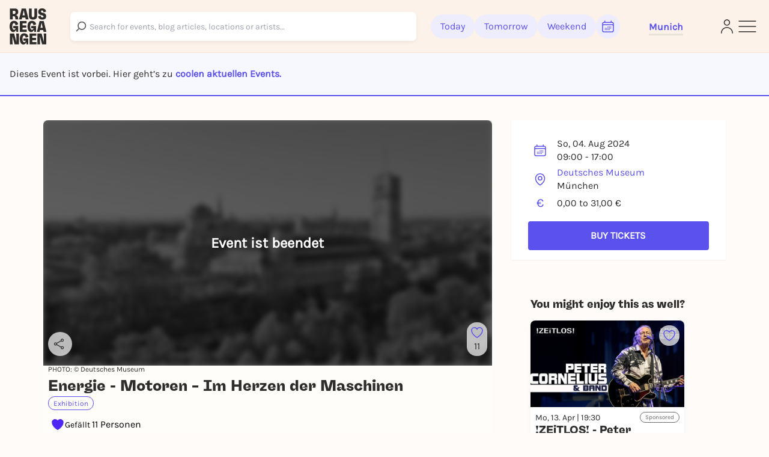

--- FILE ---
content_type: text/javascript
request_url: https://static.rausgegangen.de/static/assets/_commonjsHelpers.2cf1d77b.js
body_size: 379
content:
var n=typeof globalThis!="undefined"?globalThis:typeof window!="undefined"?window:typeof global!="undefined"?global:typeof self!="undefined"?self:{};function a(e){return e&&e.__esModule&&Object.prototype.hasOwnProperty.call(e,"default")?e.default:e}function u(e){if(e.__esModule)return e;var o=Object.defineProperty({},"__esModule",{value:!0});return Object.keys(e).forEach(function(t){var r=Object.getOwnPropertyDescriptor(e,t);Object.defineProperty(o,t,r.get?r:{enumerable:!0,get:function(){return e[t]}})}),o}export{a,n as c,u as g};
